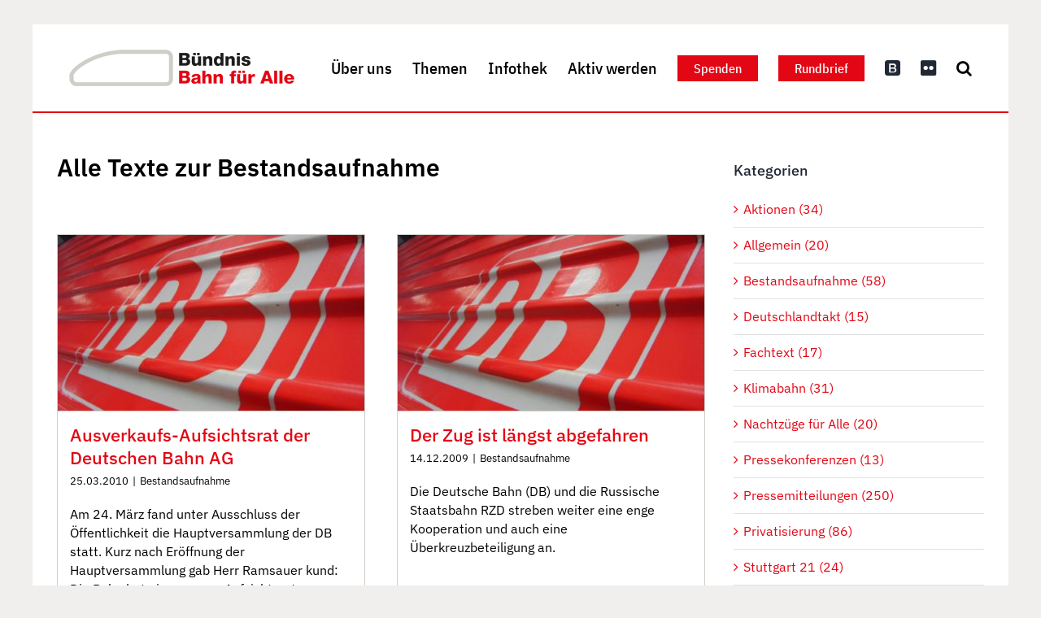

--- FILE ---
content_type: text/html; charset=UTF-8
request_url: https://bahn-fuer-alle.de/blog/bestandsaufnahme/page/9/
body_size: 10607
content:
<!DOCTYPE html><html class="avada-html-layout-boxed avada-html-header-position-top avada-html-is-archive" lang="de" prefix="og: http://ogp.me/ns# fb: http://ogp.me/ns/fb#"><head><meta http-equiv="X-UA-Compatible" content="IE=edge" /><meta http-equiv="Content-Type" content="text/html; charset=utf-8"/><meta name="viewport" content="width=device-width, initial-scale=1" /><meta name='robots' content='index, follow, max-image-preview:large, max-snippet:-1, max-video-preview:-1' /><link media="all" href="https://bahn-fuer-alle.de/wp-content/cache/autoptimize/css/autoptimize_bfb48b3e04f9b9711f1553f29361280f.css" rel="stylesheet"><title>Bestandsaufnahme Archive - Seite 9 von 10 - Bahn für alle</title><link rel="canonical" href="https://bahn-fuer-alle.de/blog/bestandsaufnahme/page/9/" /><link rel="prev" href="https://bahn-fuer-alle.de/blog/bestandsaufnahme/page/8/" /><link rel="next" href="https://bahn-fuer-alle.de/blog/bestandsaufnahme/page/10/" /><meta property="og:locale" content="de_DE" /><meta property="og:type" content="article" /><meta property="og:title" content="Bestandsaufnahme Archive - Seite 9 von 10 - Bahn für alle" /><meta property="og:description" content="Alle Texte zur Bestandsaufnahme" /><meta property="og:url" content="https://bahn-fuer-alle.de/blog/bestandsaufnahme/" /><meta property="og:site_name" content="Bahn für alle" /><meta name="twitter:card" content="summary_large_image" /> <script type="application/ld+json" class="yoast-schema-graph">{"@context":"https://schema.org","@graph":[{"@type":"CollectionPage","@id":"https://bahn-fuer-alle.de/blog/bestandsaufnahme/","url":"https://bahn-fuer-alle.de/blog/bestandsaufnahme/page/9/","name":"Bestandsaufnahme Archive - Seite 9 von 10 - Bahn für alle","isPartOf":{"@id":"https://bahn-fuer-alle.de/#website"},"primaryImageOfPage":{"@id":"https://bahn-fuer-alle.de/blog/bestandsaufnahme/page/9/#primaryimage"},"image":{"@id":"https://bahn-fuer-alle.de/blog/bestandsaufnahme/page/9/#primaryimage"},"thumbnailUrl":"https://bahn-fuer-alle.de/wp-content/uploads/2020/11/symbolbild-bestandsaufnahme.jpg","breadcrumb":{"@id":"https://bahn-fuer-alle.de/blog/bestandsaufnahme/page/9/#breadcrumb"},"inLanguage":"de"},{"@type":"ImageObject","inLanguage":"de","@id":"https://bahn-fuer-alle.de/blog/bestandsaufnahme/page/9/#primaryimage","url":"https://bahn-fuer-alle.de/wp-content/uploads/2020/11/symbolbild-bestandsaufnahme.jpg","contentUrl":"https://bahn-fuer-alle.de/wp-content/uploads/2020/11/symbolbild-bestandsaufnahme.jpg","width":1920,"height":1100},{"@type":"BreadcrumbList","@id":"https://bahn-fuer-alle.de/blog/bestandsaufnahme/page/9/#breadcrumb","itemListElement":[{"@type":"ListItem","position":1,"name":"Startseite","item":"https://bahn-fuer-alle.de/"},{"@type":"ListItem","position":2,"name":"Bestandsaufnahme"}]},{"@type":"WebSite","@id":"https://bahn-fuer-alle.de/#website","url":"https://bahn-fuer-alle.de/","name":"Bahn für alle","description":"","potentialAction":[{"@type":"SearchAction","target":{"@type":"EntryPoint","urlTemplate":"https://bahn-fuer-alle.de/?s={search_term_string}"},"query-input":{"@type":"PropertyValueSpecification","valueRequired":true,"valueName":"search_term_string"}}],"inLanguage":"de"}]}</script> <link rel="alternate" type="application/rss+xml" title="Bahn für alle &raquo; Feed" href="https://bahn-fuer-alle.de/feed/" /><link rel="alternate" type="application/rss+xml" title="Bahn für alle &raquo; Kommentar-Feed" href="https://bahn-fuer-alle.de/comments/feed/" /><link rel="alternate" type="application/rss+xml" title="Bahn für alle &raquo; Bestandsaufnahme Kategorie-Feed" href="https://bahn-fuer-alle.de/blog/bestandsaufnahme/feed/" /><meta property="og:locale" content="de_DE"/><meta property="og:type" content="article"/><meta property="og:site_name" content="Bahn für alle"/><meta property="og:title" content="Bestandsaufnahme Archive - Seite 9 von 10 - Bahn für alle"/><meta property="og:url" content="https://bahn-fuer-alle.de/ausverkaufs-aufsichtsrat-der-deutschen-bahn-ag/"/><meta property="og:image" content="https://bahn-fuer-alle.de/wp-content/uploads/2020/11/symbolbild-bestandsaufnahme.jpg"/><meta property="og:image:width" content="1920"/><meta property="og:image:height" content="1100"/><meta property="og:image:type" content="image/jpeg"/><link rel='stylesheet' id='dashicons-css' href='https://bahn-fuer-alle.de/wp-includes/css/dashicons.min.css?ver=6.8.3' type='text/css' media='all' /><link rel='stylesheet' id='admin-bar-css' href='https://bahn-fuer-alle.de/wp-includes/css/admin-bar.min.css?ver=6.8.3' type='text/css' media='all' /><link rel='stylesheet' id='fusion-dynamic-css-css' href='https://bahn-fuer-alle.de/wp-content/uploads/fusion-styles/3854b32647146875ec5ba1fcc27d3db4.min.css?ver=3.13.3' type='text/css' media='all' /> <script type="text/javascript" src="https://bahn-fuer-alle.de/wp-includes/js/jquery/jquery.min.js?ver=3.7.1" id="jquery-core-js"></script> <link rel="https://api.w.org/" href="https://bahn-fuer-alle.de/wp-json/" /><link rel="alternate" title="JSON" type="application/json" href="https://bahn-fuer-alle.de/wp-json/wp/v2/categories/10" /><link rel="EditURI" type="application/rsd+xml" title="RSD" href="https://bahn-fuer-alle.de/xmlrpc.php?rsd" /><meta name="generator" content="WordPress 6.8.3" /><link rel="icon" href="https://bahn-fuer-alle.de/wp-content/uploads/2020/08/cropped-favicon-32x32.png" sizes="32x32" /><link rel="icon" href="https://bahn-fuer-alle.de/wp-content/uploads/2020/08/cropped-favicon-192x192.png" sizes="192x192" /><link rel="apple-touch-icon" href="https://bahn-fuer-alle.de/wp-content/uploads/2020/08/cropped-favicon-180x180.png" /><meta name="msapplication-TileImage" content="https://bahn-fuer-alle.de/wp-content/uploads/2020/08/cropped-favicon-270x270.png" /> <script type="text/javascript">var doc = document.documentElement;
			doc.setAttribute( 'data-useragent', navigator.userAgent );</script> </head><body class="archive paged category category-bestandsaufnahme category-10 paged-9 category-paged-9 wp-theme-Avada wp-child-theme-Avada-Child-Theme has-sidebar fusion-image-hovers fusion-pagination-sizing fusion-button_type-flat fusion-button_span-no fusion-button_gradient-linear avada-image-rollover-circle-yes avada-image-rollover-no fusion-body ltr fusion-sticky-header no-tablet-sticky-header no-mobile-sticky-header no-mobile-slidingbar no-desktop-totop no-mobile-totop fusion-disable-outline fusion-sub-menu-fade mobile-logo-pos-left layout-boxed-mode avada-has-boxed-modal-shadow- layout-scroll-offset-full avada-has-zero-margin-offset-top fusion-top-header menu-text-align-center mobile-menu-design-modern fusion-hide-pagination-text fusion-header-layout-v1 avada-responsive avada-footer-fx-none avada-menu-highlight-style-textcolor fusion-search-form-classic fusion-main-menu-search-dropdown fusion-avatar-square avada-dropdown-styles avada-blog-layout-grid avada-blog-archive-layout-grid avada-header-shadow-no avada-menu-icon-position-left avada-has-megamenu-shadow avada-has-mainmenu-dropdown-divider avada-has-mobile-menu-search avada-has-main-nav-search-icon avada-has-breadcrumb-mobile-hidden avada-has-titlebar-hide avada-header-border-color-full-transparent avada-has-pagination-width_height avada-flyout-menu-direction-fade avada-ec-views-v1" data-awb-post-id="1239"> <a class="skip-link screen-reader-text" href="#content">Zum Inhalt springen</a><div id="boxed-wrapper"><div id="wrapper" class="fusion-wrapper"><div id="home" style="position:relative;top:-1px;"></div><header class="fusion-header-wrapper"><div class="fusion-header-v1 fusion-logo-alignment fusion-logo-left fusion-sticky-menu- fusion-sticky-logo- fusion-mobile-logo-  fusion-mobile-menu-design-modern"><div class="fusion-header-sticky-height"></div><div class="fusion-header"><div class="fusion-row"><div class="fusion-logo" data-margin-top="31px" data-margin-bottom="31px" data-margin-left="0px" data-margin-right="0px"> <a class="fusion-logo-link"  href="https://bahn-fuer-alle.de/" > <img src="https://bahn-fuer-alle.de/wp-content/uploads/2020/08/bahn-fuer-alle-logo-no-retina.png" srcset="https://bahn-fuer-alle.de/wp-content/uploads/2020/08/bahn-fuer-alle-logo-no-retina.png 1x, https://bahn-fuer-alle.de/wp-content/uploads/2020/08/bahn-fuer-alle-logo.png 2x" width="277" height="45" style="max-height:45px;height:auto;" alt="Bahn für alle Logo" data-retina_logo_url="https://bahn-fuer-alle.de/wp-content/uploads/2020/08/bahn-fuer-alle-logo.png" class="fusion-standard-logo" /> </a></div><nav class="fusion-main-menu" aria-label="Hauptmenü"><ul id="menu-hauptmenue" class="fusion-menu"><li  id="menu-item-29"  class="menu-item menu-item-type-post_type menu-item-object-page menu-item-has-children menu-item-29 fusion-dropdown-menu"  data-item-id="29"><a  href="https://bahn-fuer-alle.de/ueber-uns/" class="fusion-textcolor-highlight"><span class="menu-text">Über uns</span></a><ul class="sub-menu"><li  id="menu-item-911"  class="menu-item menu-item-type-post_type menu-item-object-page menu-item-911 fusion-dropdown-submenu" ><a  href="https://bahn-fuer-alle.de/buendnis/" class="fusion-textcolor-highlight"><span>Das Bündnis</span></a></li><li  id="menu-item-1003"  class="menu-item menu-item-type-post_type menu-item-object-page menu-item-1003 fusion-dropdown-submenu" ><a  href="https://bahn-fuer-alle.de/unsere-erfolge/" class="fusion-textcolor-highlight"><span>Unsere Erfolge</span></a></li><li  id="menu-item-981"  class="menu-item menu-item-type-post_type menu-item-object-page menu-item-981 fusion-dropdown-submenu" ><a  href="https://bahn-fuer-alle.de/was-wir-wollen/" class="fusion-textcolor-highlight"><span>Was wir wollen</span></a></li><li  id="menu-item-1016"  class="menu-item menu-item-type-post_type menu-item-object-page menu-item-1016 fusion-dropdown-submenu" ><a  href="https://bahn-fuer-alle.de/gruendungsaufruf/" class="fusion-textcolor-highlight"><span>Gründungsaufruf</span></a></li><li  id="menu-item-2094"  class="menu-item menu-item-type-post_type menu-item-object-page menu-item-2094 fusion-dropdown-submenu" ><a  href="https://bahn-fuer-alle.de/kontakt/" class="fusion-textcolor-highlight"><span>Kontakt aufnehmen</span></a></li></ul></li><li  id="menu-item-28"  class="menu-item menu-item-type-post_type menu-item-object-page menu-item-has-children menu-item-28 fusion-dropdown-menu"  data-item-id="28"><a  href="https://bahn-fuer-alle.de/themen/" class="fusion-textcolor-highlight"><span class="menu-text">Themen</span></a><ul class="sub-menu"><li  id="menu-item-1207"  class="menu-item menu-item-type-post_type menu-item-object-page menu-item-1207 fusion-dropdown-submenu" ><a  href="https://bahn-fuer-alle.de/bestandsaufnahme/" class="fusion-textcolor-highlight"><span>Bestandsaufnahme</span></a></li><li  id="menu-item-4049"  class="menu-item menu-item-type-post_type menu-item-object-page menu-item-4049 fusion-dropdown-submenu" ><a  href="https://bahn-fuer-alle.de/deutschlandtakt/" class="fusion-textcolor-highlight"><span>Deutschlandtakt</span></a></li><li  id="menu-item-6644"  class="menu-item menu-item-type-post_type menu-item-object-page menu-item-6644 fusion-dropdown-submenu" ><a  href="https://bahn-fuer-alle.de/klimabahn/" class="fusion-textcolor-highlight"><span>Klimabahn</span></a></li><li  id="menu-item-16571"  class="menu-item menu-item-type-post_type menu-item-object-page menu-item-16571 fusion-dropdown-submenu" ><a  href="https://bahn-fuer-alle.de/nachtzuege-fuer-alle/" class="fusion-textcolor-highlight"><span>Nachtzüge für Alle</span></a></li><li  id="menu-item-1382"  class="menu-item menu-item-type-post_type menu-item-object-page menu-item-1382 fusion-dropdown-submenu" ><a  href="https://bahn-fuer-alle.de/stuttgart-21/" class="fusion-textcolor-highlight"><span>Stuttgart 21</span></a></li><li  id="menu-item-1428"  class="menu-item menu-item-type-post_type menu-item-object-page menu-item-1428 fusion-dropdown-submenu" ><a  href="https://bahn-fuer-alle.de/verkehrswende/" class="fusion-textcolor-highlight"><span>Verkehrswende</span></a></li><li  id="menu-item-1427"  class="menu-item menu-item-type-post_type menu-item-object-page menu-item-1427 fusion-dropdown-submenu" ><a  href="https://bahn-fuer-alle.de/privatisierung/" class="fusion-textcolor-highlight"><span>Privatisierung</span></a></li><li  id="menu-item-1514"  class="menu-item menu-item-type-post_type menu-item-object-page menu-item-1514 fusion-dropdown-submenu" ><a  href="https://bahn-fuer-alle.de/alternativer-geschaeftsbericht-der-deutschen-bahn-ag/" class="fusion-textcolor-highlight"><span>Alternativer Geschäftsbericht der DB</span></a></li></ul></li><li  id="menu-item-13"  class="menu-item menu-item-type-post_type menu-item-object-page menu-item-has-children menu-item-13 fusion-dropdown-menu"  data-item-id="13"><a  href="https://bahn-fuer-alle.de/infothek/" class="fusion-textcolor-highlight"><span class="menu-text">Infothek</span></a><ul class="sub-menu"><li  id="menu-item-1781"  class="menu-item menu-item-type-post_type menu-item-object-page menu-item-1781 fusion-dropdown-submenu" ><a  href="https://bahn-fuer-alle.de/pressemitteilungen/" class="fusion-textcolor-highlight"><span>Pressemitteilungen</span></a></li><li  id="menu-item-1491"  class="menu-item menu-item-type-post_type menu-item-object-page menu-item-1491 fusion-dropdown-submenu" ><a  href="https://bahn-fuer-alle.de/pressekonferenzen/" class="fusion-textcolor-highlight"><span>Pressekonferenzen</span></a></li><li  id="menu-item-1431"  class="menu-item menu-item-type-post_type menu-item-object-page menu-item-1431 fusion-dropdown-submenu" ><a  href="https://bahn-fuer-alle.de/publikationen/" class="fusion-textcolor-highlight"><span>Publikationen</span></a></li><li  id="menu-item-1434"  class="menu-item menu-item-type-post_type menu-item-object-page menu-item-1434 fusion-dropdown-submenu" ><a  href="https://bahn-fuer-alle.de/rundbrief-archiv/" class="fusion-textcolor-highlight"><span>Rundbrief-Archiv</span></a></li></ul></li><li  id="menu-item-27"  class="menu-item menu-item-type-post_type menu-item-object-page menu-item-has-children menu-item-27 fusion-dropdown-menu"  data-item-id="27"><a  href="https://bahn-fuer-alle.de/aktiv-werden/" class="fusion-textcolor-highlight"><span class="menu-text">Aktiv werden</span></a><ul class="sub-menu"><li  id="menu-item-21913"  class="menu-item menu-item-type-post_type menu-item-object-page menu-item-21913 fusion-dropdown-submenu" ><a  href="https://bahn-fuer-alle.de/bahnfahren-ja-digitalzwang-nein/" class="fusion-textcolor-highlight"><span>Bahnfahren: Ja! Digitalzwang: Nein!</span></a></li><li  id="menu-item-17064"  class="menu-item menu-item-type-post_type menu-item-object-page menu-item-17064 fusion-dropdown-submenu" ><a  href="https://bahn-fuer-alle.de/die-ganze-bahn-muss-gemeinnuetzig-werden/" class="fusion-textcolor-highlight"><span>Keine halben Sachen – die ganze Bahn muss gemeinnützig werden!</span></a></li><li  id="menu-item-1196"  class="menu-item menu-item-type-post_type menu-item-object-page menu-item-1196 fusion-dropdown-submenu" ><a  href="https://bahn-fuer-alle.de/eine-s-bahn-fuer-alle/" class="fusion-textcolor-highlight"><span>Berliner S-Bahn retten!</span></a></li><li  id="menu-item-1381"  class="menu-item menu-item-type-post_type menu-item-object-page menu-item-1381 fusion-dropdown-submenu" ><a  href="https://bahn-fuer-alle.de/termine/" class="fusion-textcolor-highlight"><span>Termine</span></a></li><li  id="menu-item-1798"  class="menu-item menu-item-type-post_type menu-item-object-page menu-item-1798 fusion-dropdown-submenu" ><a  href="https://bahn-fuer-alle.de/rundbrief/" class="fusion-textcolor-highlight"><span>Rundbrief bestellen</span></a></li><li  id="menu-item-1799"  class="menu-item menu-item-type-post_type menu-item-object-page menu-item-1799 fusion-dropdown-submenu" ><a  href="https://bahn-fuer-alle.de/spenden/" class="fusion-textcolor-highlight"><span>Finanziell fördern</span></a></li></ul></li><li  id="menu-item-26"  class="menu-item menu-item-type-post_type menu-item-object-page menu-item-26 fusion-menu-item-button"  data-item-id="26"><a  href="https://bahn-fuer-alle.de/spenden/" class="fusion-textcolor-highlight"><span class="menu-text fusion-button button-default button-small">Spenden</span></a></li><li  id="menu-item-25"  class="menu-item menu-item-type-post_type menu-item-object-page menu-item-25 fusion-menu-item-button"  data-item-id="25"><a  href="https://bahn-fuer-alle.de/rundbrief/" class="fusion-textcolor-highlight"><span class="menu-text fusion-button button-default button-small">Rundbrief</span></a></li><li  id="menu-item-30"  class="menu-item menu-item-type-custom menu-item-object-custom menu-item-30"  data-item-id="30"><a  target="_blank" rel="noopener noreferrer" href="https://bsky.app/profile/bahnfueralle.bsky.social" class="fusion-icon-only-link fusion-flex-link fusion-textcolor-highlight"><span class="fusion-megamenu-icon"><i class="glyphicon fa-bootstrap fab" aria-hidden="true"></i></span><span class="menu-text"><span class="menu-title">BlueSky</span></span></a></li><li  id="menu-item-31"  class="menu-item menu-item-type-custom menu-item-object-custom menu-item-31"  data-item-id="31"><a  target="_blank" rel="noopener noreferrer" href="https://www.flickr.com/photos/uwehiksch/25210277143/" class="fusion-icon-only-link fusion-flex-link fusion-textcolor-highlight"><span class="fusion-megamenu-icon"><i class="glyphicon fa-flickr fab" aria-hidden="true"></i></span><span class="menu-text"><span class="menu-title">Flickr</span></span></a></li><li class="fusion-custom-menu-item fusion-main-menu-search"><a class="fusion-main-menu-icon" href="#" aria-label="Suche" data-title="Suche" title="Suche" role="button" aria-expanded="false"></a><div class="fusion-custom-menu-item-contents"><form role="search" class="searchform fusion-search-form  fusion-search-form-classic" method="get" action="https://bahn-fuer-alle.de/"><div class="fusion-search-form-content"><div class="fusion-search-field search-field"> <label><span class="screen-reader-text">Suche nach:</span> <input type="search" value="" name="s" class="s" placeholder="Suchen..." required aria-required="true" aria-label="Suchen..."/> </label></div><div class="fusion-search-button search-button"> <input type="submit" class="fusion-search-submit searchsubmit" aria-label="Suche" value="&#xf002;" /></div></div></form></div></li></ul></nav><div class="fusion-mobile-menu-icons"> <a href="#" class="fusion-icon awb-icon-bars" aria-label="Toggle mobile menu" aria-expanded="false"></a> <a href="#" class="fusion-icon awb-icon-search" aria-label="Toggle mobile search"></a></div><nav class="fusion-mobile-nav-holder fusion-mobile-menu-text-align-left fusion-mobile-menu-indicator-hide" aria-label="Main Menu Mobile"></nav><div class="fusion-clearfix"></div><div class="fusion-mobile-menu-search"><form role="search" class="searchform fusion-search-form  fusion-search-form-classic" method="get" action="https://bahn-fuer-alle.de/"><div class="fusion-search-form-content"><div class="fusion-search-field search-field"> <label><span class="screen-reader-text">Suche nach:</span> <input type="search" value="" name="s" class="s" placeholder="Suchen..." required aria-required="true" aria-label="Suchen..."/> </label></div><div class="fusion-search-button search-button"> <input type="submit" class="fusion-search-submit searchsubmit" aria-label="Suche" value="&#xf002;" /></div></div></form></div></div></div></div><div class="fusion-clearfix"></div></header><div id="sliders-container" class="fusion-slider-visibility"></div><main id="main" class="clearfix "><div class="fusion-row" style=""><section id="content" class="" style="float: left;"><div id="post-1239" class="fusion-archive-description post-1239 post type-post status-publish format-standard has-post-thumbnail hentry category-bestandsaufnahme"><div class="post-content"><h1>Alle Texte zur Bestandsaufnahme</h1></div></div><div id="posts-container" class="fusion-blog-archive fusion-blog-layout-grid-wrapper fusion-clearfix"><div class="fusion-posts-container fusion-blog-layout-grid fusion-blog-layout-grid-2 isotope fusion-blog-equal-heights fusion-blog-pagination " data-pages="10"><article id="post-1239" class="fusion-post-grid  post fusion-clearfix post-1239 type-post status-publish format-standard has-post-thumbnail hentry category-bestandsaufnahme"><div class="fusion-post-wrapper"><div class="fusion-flexslider flexslider fusion-flexslider-loading fusion-post-slideshow"><ul class="slides"><li><div  class="fusion-image-wrapper" aria-haspopup="true"> <a href="https://bahn-fuer-alle.de/ausverkaufs-aufsichtsrat-der-deutschen-bahn-ag/" aria-label="Ausverkaufs-Aufsichtsrat der Deutschen Bahn AG"> <img width="1920" height="1100" src="https://bahn-fuer-alle.de/wp-content/uploads/2020/11/symbolbild-bestandsaufnahme.jpg" class="attachment-full size-full wp-post-image" alt="" decoding="async" fetchpriority="high" srcset="https://bahn-fuer-alle.de/wp-content/uploads/2020/11/symbolbild-bestandsaufnahme-200x115.jpg 200w, https://bahn-fuer-alle.de/wp-content/uploads/2020/11/symbolbild-bestandsaufnahme-400x229.jpg 400w, https://bahn-fuer-alle.de/wp-content/uploads/2020/11/symbolbild-bestandsaufnahme-600x344.jpg 600w, https://bahn-fuer-alle.de/wp-content/uploads/2020/11/symbolbild-bestandsaufnahme-800x458.jpg 800w, https://bahn-fuer-alle.de/wp-content/uploads/2020/11/symbolbild-bestandsaufnahme-1200x688.jpg 1200w, https://bahn-fuer-alle.de/wp-content/uploads/2020/11/symbolbild-bestandsaufnahme.jpg 1920w" sizes="(min-width: 2200px) 100vw, (min-width: 712px) 400px, (min-width: 640px) 712px, " /> </a></div></li></ul></div><div class="fusion-post-content-wrapper"><div class="fusion-post-content post-content"><h2 class="entry-title fusion-post-title"><a href="https://bahn-fuer-alle.de/ausverkaufs-aufsichtsrat-der-deutschen-bahn-ag/">Ausverkaufs-Aufsichtsrat der Deutschen Bahn AG</a></h2><p class="fusion-single-line-meta"><span class="vcard rich-snippet-hidden"><span class="fn"><a href="https://bahn-fuer-alle.de/author/juergen-mueller/" title="Beiträge von Juergen Mueller" rel="author">Juergen Mueller</a></span></span><span class="updated rich-snippet-hidden">2020-11-14T17:23:41+01:00</span><span>25.03.2010</span><span class="fusion-inline-sep">|</span><a href="https://bahn-fuer-alle.de/blog/bestandsaufnahme/" rel="category tag">Bestandsaufnahme</a><span class="fusion-inline-sep">|</span></p><div class="fusion-content-sep sep-none"></div><div class="fusion-post-content-container"><p>Am 24. März fand unter Ausschluss der Öffentlichkeit die Hauptversammlung der DB  statt. Kurz nach Eröffnung der Hauptversammlung gab Herr Ramsauer kund: Die Bahn hat einen neuen Aufsichtsrat.</p></div></div></div></div></article><article id="post-1237" class="fusion-post-grid  post fusion-clearfix post-1237 type-post status-publish format-standard has-post-thumbnail hentry category-bestandsaufnahme"><div class="fusion-post-wrapper"><div class="fusion-flexslider flexslider fusion-flexslider-loading fusion-post-slideshow"><ul class="slides"><li><div  class="fusion-image-wrapper" aria-haspopup="true"> <a href="https://bahn-fuer-alle.de/der-zug-ist-laengst-abgefahren/" aria-label="Der Zug ist längst abgefahren"> <img width="1920" height="1100" src="https://bahn-fuer-alle.de/wp-content/uploads/2020/11/symbolbild-bestandsaufnahme.jpg" class="attachment-full size-full wp-post-image" alt="" decoding="async" srcset="https://bahn-fuer-alle.de/wp-content/uploads/2020/11/symbolbild-bestandsaufnahme-200x115.jpg 200w, https://bahn-fuer-alle.de/wp-content/uploads/2020/11/symbolbild-bestandsaufnahme-400x229.jpg 400w, https://bahn-fuer-alle.de/wp-content/uploads/2020/11/symbolbild-bestandsaufnahme-600x344.jpg 600w, https://bahn-fuer-alle.de/wp-content/uploads/2020/11/symbolbild-bestandsaufnahme-800x458.jpg 800w, https://bahn-fuer-alle.de/wp-content/uploads/2020/11/symbolbild-bestandsaufnahme-1200x688.jpg 1200w, https://bahn-fuer-alle.de/wp-content/uploads/2020/11/symbolbild-bestandsaufnahme.jpg 1920w" sizes="(min-width: 2200px) 100vw, (min-width: 712px) 400px, (min-width: 640px) 712px, " /> </a></div></li></ul></div><div class="fusion-post-content-wrapper"><div class="fusion-post-content post-content"><h2 class="entry-title fusion-post-title"><a href="https://bahn-fuer-alle.de/der-zug-ist-laengst-abgefahren/">Der Zug ist längst abgefahren</a></h2><p class="fusion-single-line-meta"><span class="vcard rich-snippet-hidden"><span class="fn"><a href="https://bahn-fuer-alle.de/author/juergen-mueller/" title="Beiträge von Juergen Mueller" rel="author">Juergen Mueller</a></span></span><span class="updated rich-snippet-hidden">2020-11-14T17:13:37+01:00</span><span>14.12.2009</span><span class="fusion-inline-sep">|</span><a href="https://bahn-fuer-alle.de/blog/bestandsaufnahme/" rel="category tag">Bestandsaufnahme</a><span class="fusion-inline-sep">|</span></p><div class="fusion-content-sep sep-none"></div><div class="fusion-post-content-container"><p>Die Deutsche Bahn (DB) und die Russische Staatsbahn RZD streben weiter eine enge Kooperation und auch eine Überkreuzbeteiligung an.</p></div></div></div></div></article><article id="post-1233" class="fusion-post-grid  post fusion-clearfix post-1233 type-post status-publish format-standard has-post-thumbnail hentry category-bestandsaufnahme category-privatisierung"><div class="fusion-post-wrapper"><div class="fusion-flexslider flexslider fusion-flexslider-loading fusion-post-slideshow"><ul class="slides"><li><div  class="fusion-image-wrapper" aria-haspopup="true"> <a href="https://bahn-fuer-alle.de/db-und-rzd-weiter-fuer-ueberkreuzbeteiligung-und-privatisierung/" aria-label="DB und RZD weiter für Überkreuzbeteiligung und Privatisierung"> <img width="1920" height="1100" src="https://bahn-fuer-alle.de/wp-content/uploads/2020/11/symbolbild-bestandsaufnahme.jpg" class="attachment-full size-full wp-post-image" alt="" decoding="async" srcset="https://bahn-fuer-alle.de/wp-content/uploads/2020/11/symbolbild-bestandsaufnahme-200x115.jpg 200w, https://bahn-fuer-alle.de/wp-content/uploads/2020/11/symbolbild-bestandsaufnahme-400x229.jpg 400w, https://bahn-fuer-alle.de/wp-content/uploads/2020/11/symbolbild-bestandsaufnahme-600x344.jpg 600w, https://bahn-fuer-alle.de/wp-content/uploads/2020/11/symbolbild-bestandsaufnahme-800x458.jpg 800w, https://bahn-fuer-alle.de/wp-content/uploads/2020/11/symbolbild-bestandsaufnahme-1200x688.jpg 1200w, https://bahn-fuer-alle.de/wp-content/uploads/2020/11/symbolbild-bestandsaufnahme.jpg 1920w" sizes="(min-width: 2200px) 100vw, (min-width: 712px) 400px, (min-width: 640px) 712px, " /> </a></div></li></ul></div><div class="fusion-post-content-wrapper"><div class="fusion-post-content post-content"><h2 class="entry-title fusion-post-title"><a href="https://bahn-fuer-alle.de/db-und-rzd-weiter-fuer-ueberkreuzbeteiligung-und-privatisierung/">DB und RZD weiter für Überkreuzbeteiligung und Privatisierung</a></h2><p class="fusion-single-line-meta"><span class="vcard rich-snippet-hidden"><span class="fn"><a href="https://bahn-fuer-alle.de/author/juergen-mueller/" title="Beiträge von Juergen Mueller" rel="author">Juergen Mueller</a></span></span><span class="updated rich-snippet-hidden">2023-05-04T09:25:26+02:00</span><span>05.11.2009</span><span class="fusion-inline-sep">|</span><a href="https://bahn-fuer-alle.de/blog/bestandsaufnahme/" rel="category tag">Bestandsaufnahme</a>, <a href="https://bahn-fuer-alle.de/blog/privatisierung/" rel="category tag">Privatisierung</a><span class="fusion-inline-sep">|</span></p><div class="fusion-content-sep sep-none"></div><div class="fusion-post-content-container"><p>Die Deutsche Bahn (DB) und die Russische Staatsbahn RZD streben weiter eine enge Kooperation und auch eine Überkreuzbeteiligung an.</p></div></div></div></div></article><article id="post-675" class="fusion-post-grid  post fusion-clearfix post-675 type-post status-publish format-standard has-post-thumbnail hentry category-bestandsaufnahme category-pressemitteilungen category-privatisierung"><div class="fusion-post-wrapper"><div class="fusion-flexslider flexslider fusion-flexslider-loading fusion-post-slideshow"><ul class="slides"><li><div  class="fusion-image-wrapper" aria-haspopup="true"> <a href="https://bahn-fuer-alle.de/einstieg-in-bahnprivatisierung-im-handstreich-vor-der-wahl-geplant/" aria-label="Einstieg in Bahnprivatisierung im Handstreich vor der Wahl geplant"> <img width="1920" height="1100" src="https://bahn-fuer-alle.de/wp-content/uploads/2006/05/symbolbild-pressemitteilungen.jpg" class="attachment-full size-full wp-post-image" alt="" decoding="async" srcset="https://bahn-fuer-alle.de/wp-content/uploads/2006/05/symbolbild-pressemitteilungen-200x115.jpg 200w, https://bahn-fuer-alle.de/wp-content/uploads/2006/05/symbolbild-pressemitteilungen-400x229.jpg 400w, https://bahn-fuer-alle.de/wp-content/uploads/2006/05/symbolbild-pressemitteilungen-600x344.jpg 600w, https://bahn-fuer-alle.de/wp-content/uploads/2006/05/symbolbild-pressemitteilungen-800x458.jpg 800w, https://bahn-fuer-alle.de/wp-content/uploads/2006/05/symbolbild-pressemitteilungen-1200x688.jpg 1200w, https://bahn-fuer-alle.de/wp-content/uploads/2006/05/symbolbild-pressemitteilungen.jpg 1920w" sizes="(min-width: 2200px) 100vw, (min-width: 712px) 400px, (min-width: 640px) 712px, " /> </a></div></li></ul></div><div class="fusion-post-content-wrapper"><div class="fusion-post-content post-content"><h2 class="entry-title fusion-post-title"><a href="https://bahn-fuer-alle.de/einstieg-in-bahnprivatisierung-im-handstreich-vor-der-wahl-geplant/">Einstieg in Bahnprivatisierung im Handstreich vor der Wahl geplant</a></h2><p class="fusion-single-line-meta"><span class="vcard rich-snippet-hidden"><span class="fn"><a href="https://bahn-fuer-alle.de/author/juergen-mueller/" title="Beiträge von Juergen Mueller" rel="author">Juergen Mueller</a></span></span><span class="updated rich-snippet-hidden">2023-05-04T09:27:36+02:00</span><span>13.07.2009</span><span class="fusion-inline-sep">|</span><a href="https://bahn-fuer-alle.de/blog/bestandsaufnahme/" rel="category tag">Bestandsaufnahme</a>, <a href="https://bahn-fuer-alle.de/blog/pressemitteilungen/" rel="category tag">Pressemitteilungen</a>, <a href="https://bahn-fuer-alle.de/blog/privatisierung/" rel="category tag">Privatisierung</a><span class="fusion-inline-sep">|</span></p><div class="fusion-content-sep sep-none"></div><div class="fusion-post-content-container"><p>Die DB AG einen Aktientausch mit der Russischen Staatsbahn RZD. Mit einer solchen Transaktion wäre die Bahn unwiederbringlich teilprivatisiert.</p></div></div></div></div></article><article id="post-1228" class="fusion-post-grid  post fusion-clearfix post-1228 type-post status-publish format-standard has-post-thumbnail hentry category-bestandsaufnahme category-privatisierung"><div class="fusion-post-wrapper"><div class="fusion-flexslider flexslider fusion-flexslider-loading fusion-post-slideshow"><ul class="slides"><li><div  class="fusion-image-wrapper" aria-haspopup="true"> <a href="https://bahn-fuer-alle.de/ein-jahr-nach-der-bundestagsentscheidung-zur-bahnprivatisierung-eine-bilanz/" aria-label="Ein Jahr nach der Bundestagsentscheidung zur Bahnprivatisierung – eine Bilanz"> <img width="1920" height="1100" src="https://bahn-fuer-alle.de/wp-content/uploads/2020/11/symbolbild-bestandsaufnahme.jpg" class="attachment-full size-full wp-post-image" alt="" decoding="async" srcset="https://bahn-fuer-alle.de/wp-content/uploads/2020/11/symbolbild-bestandsaufnahme-200x115.jpg 200w, https://bahn-fuer-alle.de/wp-content/uploads/2020/11/symbolbild-bestandsaufnahme-400x229.jpg 400w, https://bahn-fuer-alle.de/wp-content/uploads/2020/11/symbolbild-bestandsaufnahme-600x344.jpg 600w, https://bahn-fuer-alle.de/wp-content/uploads/2020/11/symbolbild-bestandsaufnahme-800x458.jpg 800w, https://bahn-fuer-alle.de/wp-content/uploads/2020/11/symbolbild-bestandsaufnahme-1200x688.jpg 1200w, https://bahn-fuer-alle.de/wp-content/uploads/2020/11/symbolbild-bestandsaufnahme.jpg 1920w" sizes="(min-width: 2200px) 100vw, (min-width: 712px) 400px, (min-width: 640px) 712px, " /> </a></div></li></ul></div><div class="fusion-post-content-wrapper"><div class="fusion-post-content post-content"><h2 class="entry-title fusion-post-title"><a href="https://bahn-fuer-alle.de/ein-jahr-nach-der-bundestagsentscheidung-zur-bahnprivatisierung-eine-bilanz/">Ein Jahr nach der Bundestagsentscheidung zur Bahnprivatisierung – eine Bilanz</a></h2><p class="fusion-single-line-meta"><span class="vcard rich-snippet-hidden"><span class="fn"><a href="https://bahn-fuer-alle.de/author/juergen-mueller/" title="Beiträge von Juergen Mueller" rel="author">Juergen Mueller</a></span></span><span class="updated rich-snippet-hidden">2023-05-04T09:28:34+02:00</span><span>01.06.2009</span><span class="fusion-inline-sep">|</span><a href="https://bahn-fuer-alle.de/blog/bestandsaufnahme/" rel="category tag">Bestandsaufnahme</a>, <a href="https://bahn-fuer-alle.de/blog/privatisierung/" rel="category tag">Privatisierung</a><span class="fusion-inline-sep">|</span></p><div class="fusion-content-sep sep-none"></div><div class="fusion-post-content-container"><p>Die Bundestagsentscheidung vom 30. Mai hat der Regierung einen Blankoscheck ausgestellt. Nun wurde die Bahn nicht nur nicht verkauft. Der Beitrag bilanziert die Situation.</p></div></div></div></div></article><article id="post-1225" class="fusion-post-grid  post fusion-clearfix post-1225 type-post status-publish format-standard has-post-thumbnail hentry category-bestandsaufnahme"><div class="fusion-post-wrapper"><div class="fusion-flexslider flexslider fusion-flexslider-loading fusion-post-slideshow"><ul class="slides"><li><div  class="fusion-image-wrapper" aria-haspopup="true"> <a href="https://bahn-fuer-alle.de/der-deutschen-bahnchef-muss-gehen-oeffnung-fuer-eine-fahrgastfreudliche-neuorientierung-der-bahn/" aria-label="Der deutschen Bahnchef muss gehen – Öffnung für eine fahrgastfreudliche Neuorientierung der Bahn"> <img width="1920" height="1100" src="https://bahn-fuer-alle.de/wp-content/uploads/2020/11/symbolbild-bestandsaufnahme.jpg" class="attachment-full size-full wp-post-image" alt="" decoding="async" srcset="https://bahn-fuer-alle.de/wp-content/uploads/2020/11/symbolbild-bestandsaufnahme-200x115.jpg 200w, https://bahn-fuer-alle.de/wp-content/uploads/2020/11/symbolbild-bestandsaufnahme-400x229.jpg 400w, https://bahn-fuer-alle.de/wp-content/uploads/2020/11/symbolbild-bestandsaufnahme-600x344.jpg 600w, https://bahn-fuer-alle.de/wp-content/uploads/2020/11/symbolbild-bestandsaufnahme-800x458.jpg 800w, https://bahn-fuer-alle.de/wp-content/uploads/2020/11/symbolbild-bestandsaufnahme-1200x688.jpg 1200w, https://bahn-fuer-alle.de/wp-content/uploads/2020/11/symbolbild-bestandsaufnahme.jpg 1920w" sizes="(min-width: 2200px) 100vw, (min-width: 712px) 400px, (min-width: 640px) 712px, " /> </a></div></li></ul></div><div class="fusion-post-content-wrapper"><div class="fusion-post-content post-content"><h2 class="entry-title fusion-post-title"><a href="https://bahn-fuer-alle.de/der-deutschen-bahnchef-muss-gehen-oeffnung-fuer-eine-fahrgastfreudliche-neuorientierung-der-bahn/">Der deutschen Bahnchef muss gehen – Öffnung für eine fahrgastfreudliche Neuorientierung der Bahn</a></h2><p class="fusion-single-line-meta"><span class="vcard rich-snippet-hidden"><span class="fn"><a href="https://bahn-fuer-alle.de/author/juergen-mueller/" title="Beiträge von Juergen Mueller" rel="author">Juergen Mueller</a></span></span><span class="updated rich-snippet-hidden">2020-11-14T16:43:31+01:00</span><span>04.04.2009</span><span class="fusion-inline-sep">|</span><a href="https://bahn-fuer-alle.de/blog/bestandsaufnahme/" rel="category tag">Bestandsaufnahme</a><span class="fusion-inline-sep">|</span></p><div class="fusion-content-sep sep-none"></div><div class="fusion-post-content-container"><p>Am 30. März 2009, dem Tag, an dem er eigentlich in erster Linie neue Erfolgszahlen aus dem Bereich der kreativen Buchführung feiern lassen wollte, musste Hartmut Mehdorn seinen Rücktritt anbieten.</p></div></div></div></div></article></div><div class="pagination clearfix"><a class="pagination-prev" rel="prev" href="https://bahn-fuer-alle.de/blog/bestandsaufnahme/page/8/"><span class="page-prev"></span><span class="page-text">Zurück</span></a><a href="https://bahn-fuer-alle.de/blog/bestandsaufnahme/" class="inactive">1</a><a href="https://bahn-fuer-alle.de/blog/bestandsaufnahme/page/2/" class="inactive">2</a><a href="https://bahn-fuer-alle.de/blog/bestandsaufnahme/page/3/" class="inactive">3</a><span class="pagination-dots paginations-dots-start">&middot;&middot;&middot;</span><a href="https://bahn-fuer-alle.de/blog/bestandsaufnahme/page/6/" class="inactive">6</a><a href="https://bahn-fuer-alle.de/blog/bestandsaufnahme/page/7/" class="inactive">7</a><a href="https://bahn-fuer-alle.de/blog/bestandsaufnahme/page/8/" class="inactive">8</a><span class="current">9</span><a href="https://bahn-fuer-alle.de/blog/bestandsaufnahme/page/10/" class="inactive">10</a><a class="pagination-next" rel="next" href="https://bahn-fuer-alle.de/blog/bestandsaufnahme/page/10/"><span class="page-text">Vor</span><span class="page-next"></span></a></div><div class="fusion-clearfix"></div></div></section><aside id="sidebar" class="sidebar fusion-widget-area fusion-content-widget-area fusion-sidebar-right fusion-blogsidebar" style="float: right;" data=""><section id="categories-2" class="widget widget_categories" style="border-style: solid;border-color:transparent;border-width:0px;"><div class="heading"><h4 class="widget-title">Kategorien</h4></div><ul><li class="cat-item cat-item-21"><a href="https://bahn-fuer-alle.de/blog/aktionen/">Aktionen (34)</a></li><li class="cat-item cat-item-1"><a href="https://bahn-fuer-alle.de/blog/allgemein/">Allgemein (20)</a></li><li class="cat-item cat-item-10 current-cat"><a aria-current="page" href="https://bahn-fuer-alle.de/blog/bestandsaufnahme/">Bestandsaufnahme (58)</a></li><li class="cat-item cat-item-26"><a href="https://bahn-fuer-alle.de/blog/deutschlandtakt/">Deutschlandtakt (15)</a></li><li class="cat-item cat-item-16"><a href="https://bahn-fuer-alle.de/blog/fachtext/">Fachtext (17)</a></li><li class="cat-item cat-item-27"><a href="https://bahn-fuer-alle.de/blog/klimabahn/">Klimabahn (31)</a></li><li class="cat-item cat-item-30"><a href="https://bahn-fuer-alle.de/blog/nachtzuege-fuer-alle/">Nachtzüge für Alle (20)</a></li><li class="cat-item cat-item-15"><a href="https://bahn-fuer-alle.de/blog/pressekonferenzen/">Pressekonferenzen (13)</a></li><li class="cat-item cat-item-3"><a href="https://bahn-fuer-alle.de/blog/pressemitteilungen/">Pressemitteilungen (250)</a></li><li class="cat-item cat-item-14"><a href="https://bahn-fuer-alle.de/blog/privatisierung/">Privatisierung (86)</a></li><li class="cat-item cat-item-11"><a href="https://bahn-fuer-alle.de/blog/stuttgart-21/">Stuttgart 21 (24)</a></li><li class="cat-item cat-item-12"><a href="https://bahn-fuer-alle.de/blog/termine/">Termine (21)</a></li><li class="cat-item cat-item-13"><a href="https://bahn-fuer-alle.de/blog/verkehrswende/">Verkehrswende (42)</a></li></ul></section><section id="recent-posts-2" class="widget widget_recent_entries"><div class="heading"><h4 class="widget-title">Neueste Beiträge</h4></div><ul><li> <a href="https://bahn-fuer-alle.de/bahn-fuer-alle-treffen-der-arbeitsgruppe-berlin-brandenburg-26-01-2026/">Bahn für Alle: Treffen der Arbeitsgruppe Berlin-Brandenburg</a></li><li> <a href="https://bahn-fuer-alle.de/podiumsdiskussion-eine-zukunftsbahn-fuer-alle/">Podiumsdiskussion: Eine Zukunftsbahn für alle</a></li><li> <a href="https://bahn-fuer-alle.de/schluss-mit-regierungslyrik-eine-zukunftsbahn-fuer-alle/">Schluss mit Regierungslyrik! Eine Zukunftsbahn für alle</a></li><li> <a href="https://bahn-fuer-alle.de/eine-zukunftsbahn-fuer-alle/">Eine Zukunftsbahn für alle!</a></li><li> <a href="https://bahn-fuer-alle.de/berliner-s-bahn-ausschreibung-vorm-juristischen-prellbockn-ausschreibung-vorm-juristischen-prellbock/">Berliner S-Bahn-Ausschreibung vorm juristischen Prellbock</a></li></ul></section></aside></div></main><div class="fusion-footer"><footer class="fusion-footer-widget-area fusion-widget-area"><div class="fusion-row"><div class="fusion-columns fusion-columns-3 fusion-widget-area"><div class="fusion-column col-lg-4 col-md-4 col-sm-4"><section id="custom_html-2" class="widget_text fusion-footer-widget-column widget widget_custom_html" style="border-style: solid;border-color:transparent;border-width:0px;"><div class="textwidget custom-html-widget"><a href="https://bahn-fuer-alle.de"><img src="https://bahn-fuer-alle.de/wp-content/uploads/2020/08/bahn-fuer-alle-logo-footer.png" alt="Bahn für Alle" style="max-width: 230px;"></a><p class="footer-spender-text">Für eine Bahn in öffentlicher Hand, dem Gemeinwohl verpflichtet, demokratisch kontrolliert und
gesteuert, bürger*innennah, als leistungsfähiger Akteur einer Verkehrswende, mit der
klimaschädliche Verkehre von der Straße und aus der Luft auf die Schiene verlagert werden.</p> <a href="https://bahn-fuer-alle.de/spenden/"><span class="footer-spender-button">Spenden</span></a></div><div style="clear:both;"></div></section></div><div class="fusion-column col-lg-4 col-md-4 col-sm-4"><section id="custom_html-5" class="widget_text fusion-footer-widget-column widget widget_custom_html" style="border-style: solid;border-color:transparent;border-width:0px;"><div class="textwidget custom-html-widget"><p style="margin-top: 9px"><strong>Bündnis Bahn für Alle<br /> </strong>c/o Gemeingut in<br /> BürgerInnenhand (GiB) e.V.<br /><br /> Weidenweg 37<br /> 10249 Berlin<br /> Tel.: <a href="tel:+493037300442">+49 (0) 30 373 00 442</a><br /> E-Mail: <a href="mailto:info@bahn-fuer-alle.de">info@bahn-fuer-alle.de</a></p></div><div style="clear:both;"></div></section></div><div class="fusion-column fusion-column-last col-lg-4 col-md-4 col-sm-4"><section id="custom_html-4" class="widget_text fusion-footer-widget-column widget widget_custom_html" style="border-style: solid;border-color:transparent;border-width:0px;"><div class="textwidget custom-html-widget"><p style="margin-top: 9px"><a href="https://bahn-fuer-alle.de/datenschutzerklaerung">Datenschutzerklärung</a><br /> <a href="https://bahn-fuer-alle.de/impressum">Impressum</a><br /><br /> <a href="https://bsky.app/profile/bahnfueralle.bsky.social" target="_new">Bluesky</a><br /> <a href="https://www.flickr.com/photos/uwehiksch/25210277143/" target="_new">Flickr</a><br /></p></div><div style="clear:both;"></div></section></div><div class="fusion-clearfix"></div></div></div></footer></div></div></div><div class="fusion-boxed-shadow"></div> <a class="fusion-one-page-text-link fusion-page-load-link" tabindex="-1" href="#" aria-hidden="true">Page load link</a><div class="avada-footer-scripts"> <script type="text/javascript">var fusionNavIsCollapsed=function(e){var t,n;window.innerWidth<=e.getAttribute("data-breakpoint")?(e.classList.add("collapse-enabled"),e.classList.remove("awb-menu_desktop"),e.classList.contains("expanded")||window.dispatchEvent(new CustomEvent("fusion-mobile-menu-collapsed",{detail:{nav:e}})),(n=e.querySelectorAll(".menu-item-has-children.expanded")).length&&n.forEach((function(e){e.querySelector(".awb-menu__open-nav-submenu_mobile").setAttribute("aria-expanded","false")}))):(null!==e.querySelector(".menu-item-has-children.expanded .awb-menu__open-nav-submenu_click")&&e.querySelector(".menu-item-has-children.expanded .awb-menu__open-nav-submenu_click").click(),e.classList.remove("collapse-enabled"),e.classList.add("awb-menu_desktop"),null!==e.querySelector(".awb-menu__main-ul")&&e.querySelector(".awb-menu__main-ul").removeAttribute("style")),e.classList.add("no-wrapper-transition"),clearTimeout(t),t=setTimeout(()=>{e.classList.remove("no-wrapper-transition")},400),e.classList.remove("loading")},fusionRunNavIsCollapsed=function(){var e,t=document.querySelectorAll(".awb-menu");for(e=0;e<t.length;e++)fusionNavIsCollapsed(t[e])};function avadaGetScrollBarWidth(){var e,t,n,l=document.createElement("p");return l.style.width="100%",l.style.height="200px",(e=document.createElement("div")).style.position="absolute",e.style.top="0px",e.style.left="0px",e.style.visibility="hidden",e.style.width="200px",e.style.height="150px",e.style.overflow="hidden",e.appendChild(l),document.body.appendChild(e),t=l.offsetWidth,e.style.overflow="scroll",t==(n=l.offsetWidth)&&(n=e.clientWidth),document.body.removeChild(e),jQuery("html").hasClass("awb-scroll")&&10<t-n?10:t-n}fusionRunNavIsCollapsed(),window.addEventListener("fusion-resize-horizontal",fusionRunNavIsCollapsed);</script><script type="speculationrules">{"prefetch":[{"source":"document","where":{"and":[{"href_matches":"\/*"},{"not":{"href_matches":["\/wp-*.php","\/wp-admin\/*","\/wp-content\/uploads\/*","\/wp-content\/*","\/wp-content\/plugins\/*","\/wp-content\/themes\/Avada-Child-Theme\/*","\/wp-content\/themes\/Avada\/*","\/*\\?(.+)"]}},{"not":{"selector_matches":"a[rel~=\"nofollow\"]"}},{"not":{"selector_matches":".no-prefetch, .no-prefetch a"}}]},"eagerness":"conservative"}]}</script> <script type="text/javascript" src="https://bahn-fuer-alle.de/wp-includes/js/dist/hooks.min.js?ver=4d63a3d491d11ffd8ac6" id="wp-hooks-js"></script> <script type="text/javascript" src="https://bahn-fuer-alle.de/wp-includes/js/dist/i18n.min.js?ver=5e580eb46a90c2b997e6" id="wp-i18n-js"></script> <script type="text/javascript" id="wp-i18n-js-after">wp.i18n.setLocaleData( { 'text direction\u0004ltr': [ 'ltr' ] } );</script> <script type="text/javascript" id="contact-form-7-js-translations">( function( domain, translations ) {
	var localeData = translations.locale_data[ domain ] || translations.locale_data.messages;
	localeData[""].domain = domain;
	wp.i18n.setLocaleData( localeData, domain );
} )( "contact-form-7", {"translation-revision-date":"2025-10-26 03:28:49+0000","generator":"GlotPress\/4.0.3","domain":"messages","locale_data":{"messages":{"":{"domain":"messages","plural-forms":"nplurals=2; plural=n != 1;","lang":"de"},"This contact form is placed in the wrong place.":["Dieses Kontaktformular wurde an der falschen Stelle platziert."],"Error:":["Fehler:"]}},"comment":{"reference":"includes\/js\/index.js"}} );</script> <script type="text/javascript" id="contact-form-7-js-before">var wpcf7 = {
    "api": {
        "root": "https:\/\/bahn-fuer-alle.de\/wp-json\/",
        "namespace": "contact-form-7\/v1"
    }
};</script> <script type="text/javascript" id="newsletter-js-extra">var newsletter_data = {"action_url":"https:\/\/bahn-fuer-alle.de\/wp-admin\/admin-ajax.php"};</script> <script type="text/javascript" id="fusion-animations-js-extra">var fusionAnimationsVars = {"status_css_animations":"desktop"};</script> <script type="text/javascript" id="fusion-js-extra">var fusionJSVars = {"visibility_small":"860","visibility_medium":"1200"};</script> <script type="text/javascript" id="jquery-lightbox-js-extra">var fusionLightboxVideoVars = {"lightbox_video_width":"1280","lightbox_video_height":"720"};</script> <script type="text/javascript" id="fusion-video-general-js-extra">var fusionVideoGeneralVars = {"status_vimeo":"0","status_yt":"0"};</script> <script type="text/javascript" id="fusion-lightbox-js-extra">var fusionLightboxVars = {"status_lightbox":"1","lightbox_gallery":"1","lightbox_skin":"metro-white","lightbox_title":"1","lightbox_zoom":"1","lightbox_arrows":"1","lightbox_slideshow_speed":"5000","lightbox_loop":"0","lightbox_autoplay":"","lightbox_opacity":"0.9","lightbox_desc":"1","lightbox_social":"1","lightbox_social_links":{"facebook":{"source":"https:\/\/www.facebook.com\/sharer.php?u={URL}","text":"Share on Facebook"},"twitter":{"source":"https:\/\/x.com\/intent\/post?url={URL}","text":"Share on X"},"whatsapp":{"source":"https:\/\/api.whatsapp.com\/send?text={URL}","text":"Share on WhatsApp"},"pinterest":{"source":"https:\/\/pinterest.com\/pin\/create\/button\/?url={URL}","text":"Share on Pinterest"},"mail":{"source":"mailto:?body={URL}","text":"Share by Email"}},"lightbox_deeplinking":"1","lightbox_path":"vertical","lightbox_post_images":"1","lightbox_animation_speed":"normal","l10n":{"close":"Zum Schlie\u00dfen Esc dr\u00fccken","enterFullscreen":"Enter Fullscreen (Shift+Enter)","exitFullscreen":"Exit Fullscreen (Shift+Enter)","slideShow":"Slideshow","next":"Vor","previous":"Zur\u00fcck"}};</script> <script type="text/javascript" id="fusion-flexslider-js-extra">var fusionFlexSliderVars = {"status_vimeo":"","slideshow_autoplay":"1","slideshow_speed":"7000","pagination_video_slide":"","status_yt":"","flex_smoothHeight":"false"};</script> <script type="text/javascript" id="avada-live-search-js-extra">var avadaLiveSearchVars = {"live_search":"1","ajaxurl":"https:\/\/bahn-fuer-alle.de\/wp-admin\/admin-ajax.php","no_search_results":"Keine Suchergebnisse stimmen mit Ihrer Anfrage \u00fcberein. Bitte versuchen Sie es noch einmal","min_char_count":"4","per_page":"100","show_feat_img":"1","display_post_type":"1"};</script> <script type="text/javascript" id="fusion-blog-js-extra">var fusionBlogVars = {"infinite_blog_text":"<em>Lade weitere Beitr\u00e4ge...<\/em>","infinite_finished_msg":"<em>Alle Elemente angezeigt.<\/em>","slideshow_autoplay":"1","lightbox_behavior":"all","blog_pagination_type":"pagination"};</script> <script type="text/javascript" id="awb-widget-areas-js-extra">var avadaSidebarsVars = {"header_position":"top","header_layout":"v1","header_sticky":"1","header_sticky_type2_layout":"menu_only","side_header_break_point":"1180","header_sticky_tablet":"","sticky_header_shrinkage":"","nav_height":"107","sidebar_break_point":"860"};</script> <script type="text/javascript" id="avada-drop-down-js-extra">var avadaSelectVars = {"avada_drop_down":"1"};</script> <script type="text/javascript" id="avada-header-js-extra">var avadaHeaderVars = {"header_position":"top","header_sticky":"1","header_sticky_type2_layout":"menu_only","header_sticky_shadow":"","side_header_break_point":"1180","header_sticky_mobile":"","header_sticky_tablet":"","mobile_menu_design":"modern","sticky_header_shrinkage":"","nav_height":"107","nav_highlight_border":"0","nav_highlight_style":"textcolor","logo_margin_top":"31px","logo_margin_bottom":"31px","layout_mode":"boxed","header_padding_top":"0px","header_padding_bottom":"0px","scroll_offset":"full"};</script> <script type="text/javascript" id="avada-menu-js-extra">var avadaMenuVars = {"site_layout":"boxed","header_position":"top","logo_alignment":"left","header_sticky":"1","header_sticky_mobile":"","header_sticky_tablet":"","side_header_break_point":"1180","megamenu_base_width":"site_width","mobile_menu_design":"modern","dropdown_goto":"Gehe zu ...","mobile_nav_cart":"Warenkorb","mobile_submenu_open":"\u00d6ffne Untermen\u00fc von %s","mobile_submenu_close":"Schlie\u00dfe Untermen\u00fc von %s","submenu_slideout":"1"};</script> <script type="text/javascript" id="fusion-responsive-typography-js-extra">var fusionTypographyVars = {"site_width":"1200px","typography_sensitivity":"0.00","typography_factor":"1.50","elements":"h1, h2, h3, h4, h5, h6"};</script> <script type="text/javascript" id="fusion-scroll-to-anchor-js-extra">var fusionScrollToAnchorVars = {"content_break_point":"860","container_hundred_percent_height_mobile":"0","hundred_percent_scroll_sensitivity":"450"};</script> <script type="text/javascript" id="fusion-video-js-extra">var fusionVideoVars = {"status_vimeo":"0"};</script> <script type="text/javascript">jQuery( document ).ready( function() {
					var ajaxurl = 'https://bahn-fuer-alle.de/wp-admin/admin-ajax.php';
					if ( 0 < jQuery( '.fusion-login-nonce' ).length ) {
						jQuery.get( ajaxurl, { 'action': 'fusion_login_nonce' }, function( response ) {
							jQuery( '.fusion-login-nonce' ).html( response );
						});
					}
				});</script> </div> <script defer src="https://bahn-fuer-alle.de/wp-content/cache/autoptimize/js/autoptimize_ce8fde3ec09f9f23f61c4563469935ad.js"></script></body></html>